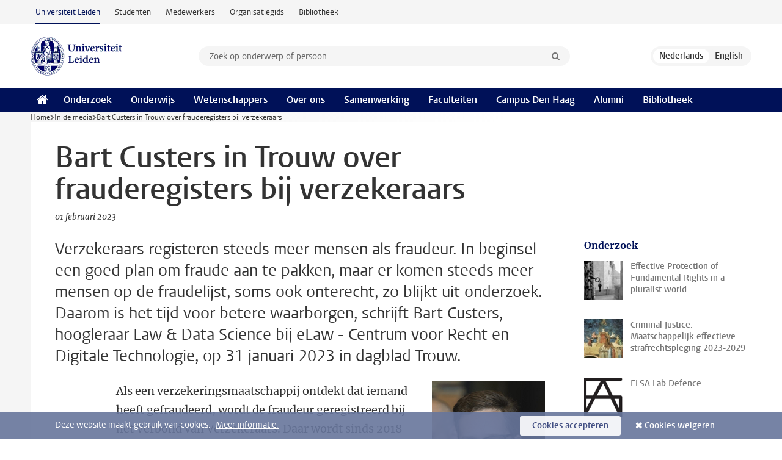

--- FILE ---
content_type: text/html;charset=UTF-8
request_url: https://www.universiteitleiden.nl/in-de-media/2023/01/bart-custers-in-trouw-over-frauderegisters-bij-verzekeraars
body_size: 6534
content:
<!DOCTYPE html>
<html lang="nl" data-version="1.217.00" >
<head>


















<!-- standard page html head -->

    <title>Bart Custers in Trouw over frauderegisters bij verzekeraars - Universiteit Leiden</title>
        <meta name="google-site-verification" content="o8KYuFAiSZi6QWW1wxqKFvT1WQwN-BxruU42si9YjXw"/>
        <meta name="google-site-verification" content="hRUxrqIARMinLW2dRXrPpmtLtymnOTsg0Pl3WjHWQ4w"/>

        <link rel="canonical" href="https://www.universiteitleiden.nl/in-de-media/2023/01/bart-custers-in-trouw-over-frauderegisters-bij-verzekeraars"/>
<!-- icons -->
    <link rel="shortcut icon" href="/design-1.1/assets/icons/favicon.ico"/>
    <link rel="icon" type="image/png" sizes="32x32" href="/design-1.1/assets/icons/icon-32px.png"/>
    <link rel="icon" type="image/png" sizes="96x96" href="/design-1.1/assets/icons/icon-96px.png"/>
    <link rel="icon" type="image/png" sizes="195x195" href="/design-1.1/assets/icons/icon-195px.png"/>

    <link rel="apple-touch-icon" href="/design-1.1/assets/icons/icon-120px.png"/> <!-- iPhone retina -->
    <link rel="apple-touch-icon" sizes="180x180"
          href="/design-1.1/assets/icons/icon-180px.png"/> <!-- iPhone 6 plus -->
    <link rel="apple-touch-icon" sizes="152x152"
          href="/design-1.1/assets/icons/icon-152px.png"/> <!-- iPad retina -->
    <link rel="apple-touch-icon" sizes="167x167"
          href="/design-1.1/assets/icons/icon-167px.png"/> <!-- iPad pro -->

    <meta charset="utf-8"/>
    <meta name="viewport" content="width=device-width, initial-scale=1"/>
    <meta http-equiv="X-UA-Compatible" content="IE=edge"/>

            <meta name="description" content="Verzekeraars registeren steeds meer mensen als fraudeur. In beginsel een goed plan om fraude aan te pakken, maar er komen steeds meer mensen op de fraudelijst, soms ook onterecht, zo blijkt uit onderzoek.  Daarom is het tijd voor betere waarborgen, schrijft Bart Custers, hoogleraar Law & Data Science&hellip;"/>
            <meta name="organization" content="elaw-at-leiden"/>
            <meta name="doctype" content="news"/>
<meta name="application-name" content="search"
data-content-type="news"
data-content-category="news"
data-protected="false"
data-language="nl"
data-last-modified-date="2023-02-02"
data-publication-date="2023-02-01"
data-organization="institute-for-the-interdisciplinary-study-of-the-law,elaw-at-leiden,law"
data-faculties="law"
data-uuid="31dc0cf3-8247-42cc-8722-a30f8728f438"
data-website="external-site"
data-context="elaw-at-leiden"
/>    <!-- Bluesky -->
    <meta name="bluesky:card" content="summary_large_image">
    <meta name="bluesky:site" content="unileiden.bsky.social">
        <meta name="bluesky:title" content="Bart Custers in Trouw over frauderegisters bij verzekeraars">
        <meta name="bluesky:description" content="Verzekeraars registeren steeds meer mensen als fraudeur. In beginsel een goed plan om fraude aan te pakken, maar er komen steeds meer mensen op de fraudelijst, soms ook onterecht, zo blijkt uit onderzoek.  Daarom is het tijd voor betere waarborgen, schrijft Bart Custers, hoogleraar Law & Data Science&hellip;">


        <meta name="bluesky:image" content="https://www.universiteitleiden.nl/binaries/content/gallery/ul2/main-images/social-and-behavioural-sciences/psychologie/ontwikkelings--en-onderwijspsychologie/trouw-logo.png">
    <!-- Twitter/X -->
    <meta name="twitter:card" content="summary_large_image">
    <meta name="twitter:site" content="@UniLeiden">
        <meta name="twitter:title" content="Bart Custers in Trouw over frauderegisters bij verzekeraars">
        <meta name="twitter:description" content="Verzekeraars registeren steeds meer mensen als fraudeur. In beginsel een goed plan om fraude aan te pakken, maar er komen steeds meer mensen op de fraudelijst, soms ook onterecht, zo blijkt uit onderzoek.  Daarom is het tijd voor betere waarborgen, schrijft Bart Custers, hoogleraar Law & Data Science&hellip;">


        <meta name="twitter:image" content="https://www.universiteitleiden.nl/binaries/content/gallery/ul2/main-images/social-and-behavioural-sciences/psychologie/ontwikkelings--en-onderwijspsychologie/trouw-logo.png">
    <!-- Open Graph -->
        <meta property="og:title" content="Bart Custers in Trouw over frauderegisters bij verzekeraars"/>
    <meta property="og:type" content="website"/>
        <meta property="og:description" content="Verzekeraars registeren steeds meer mensen als fraudeur. In beginsel een goed plan om fraude aan te pakken, maar er komen steeds meer mensen op de fraudelijst, soms ook onterecht, zo blijkt uit onderzoek.  Daarom is het tijd voor betere waarborgen, schrijft Bart Custers, hoogleraar Law & Data Science&hellip;"/>
        <meta property="og:site_name" content="Universiteit Leiden"/>
        <meta property="og:locale" content="nl_NL"/>

        <meta property="og:image" content="https://www.universiteitleiden.nl/binaries/content/gallery/ul2/main-images/social-and-behavioural-sciences/psychologie/ontwikkelings--en-onderwijspsychologie/trouw-logo.png/trouw-logo.png/d600x315"/>

        <meta property="og:url" content="https://www.universiteitleiden.nl/in-de-media/2023/01/bart-custers-in-trouw-over-frauderegisters-bij-verzekeraars"/>

<!-- Favicon and CSS -->

<link rel='shortcut icon' href="/design-1.1/assets/icons/favicon.ico"/>

    <link rel="stylesheet" href="/design-1.1/css/ul2external/screen.css?v=1.217.00"/>






<script>
var cookiesAccepted = 'false';
var internalTraffic = 'false';
</script>

<script>
window.dataLayer = window.dataLayer || [];
dataLayer.push({
event: 'Custom dimensions',
customDimensionData: {
faculty: 'Law',
facultyInstitute: 'Institute for the Interdisciplinary Study of the Law | eLaw – Center for Law and Digital Technologies',
language: 'nl',
pageType: 'news',
publicationDate: '2023-02-01',
cookiesAccepted: window.cookiesAccepted,
},
user: {
internalTraffic: window.internalTraffic,
}
});
</script>
<!-- Google Tag Manager -->
<script>(function (w, d, s, l, i) {
w[l] = w[l] || [];
w[l].push({
'gtm.start':
new Date().getTime(), event: 'gtm.js'
});
var f = d.getElementsByTagName(s)[0],
j = d.createElement(s), dl = l != 'dataLayer' ? '&l=' + l : '';
j.async = true;
j.src =
'https://www.googletagmanager.com/gtm.js?id=' + i + dl;
f.parentNode.insertBefore(j, f);
})(window, document, 'script', 'dataLayer', 'GTM-P7SF446');
</script>
<!-- End Google Tag Manager -->



<!-- this line enables the loading of asynchronous components (together with the headContributions at the bottom) -->
<!-- Header Scripts -->
</head>
<body class=" left--detail">
<!-- To enable JS-based styles: -->
<script> document.body.className += ' js'; </script>
<div class="skiplinks">
<a href="#content" class="skiplink">Ga naar hoofdinhoud</a>
</div><div class="header-container"><div class="top-nav-section">
<nav class="top-nav wrapper js_mobile-fit-menu-items" data-show-text="toon alle" data-hide-text="verberg" data-items-text="menu onderdelen">
<ul id="sites-menu">
<li>
<a class="active track-event"
href="/"
data-event-category="external-site"
data-event-label="Topmenu external-site"
>Universiteit Leiden</a>
</li>
<li>
<a class=" track-event"
href="https://www.student.universiteitleiden.nl/"
data-event-category="student-site"
data-event-label="Topmenu external-site"
>Studenten</a>
</li>
<li>
<a class=" track-event"
href="https://www.medewerkers.universiteitleiden.nl/"
data-event-category="staffmember-site"
data-event-label="Topmenu external-site"
>Medewerkers</a>
</li>
<li>
<a class=" track-event"
href="https://www.organisatiegids.universiteitleiden.nl/"
data-event-category="org-site"
data-event-label="Topmenu external-site"
>Organisatiegids</a>
</li>
<li>
<a class=" track-event"
href="https://www.bibliotheek.universiteitleiden.nl/"
data-event-category="library-site"
data-event-label="Topmenu external-site"
>Bibliotheek</a>
</li>
</ul>
</nav>
</div>
<header id="header-main" class="wrapper clearfix">
<h1 class="logo">
<a href="/">
<img width="151" height="64" src="/design-1.1/assets/images/zegel.png" alt="Universiteit Leiden"/>
</a>
</h1><!-- Standard page searchbox -->
<form id="search" method="get" action="searchresults-main">
<input type="hidden" name="website" value="external-site"/>
<fieldset>
<legend>Zoek op onderwerp of persoon en selecteer categorie</legend>
<label for="search-field">Zoekterm</label>
<input id="search-field" type="search" name="q" data-suggest="https://www.universiteitleiden.nl/async/searchsuggestions"
data-wait="100" data-threshold="3"
value="" placeholder="Zoek op onderwerp of persoon"/>
<ul class="options">
<li>
<a href="/zoeken" data-hidden='' data-hint="Zoek op onderwerp of persoon">
Alle categorieën </a>
</li>
<li>
<a href="/zoeken" data-hidden='{"content-category":"staffmember"}' data-hint="Zoek op&nbsp;personen">
Personen
</a>
</li>
<li>
<a href="/zoeken" data-hidden='{"content-category":"education"}' data-hint="Zoek op&nbsp;onderwijs">
Onderwijs
</a>
</li>
<li>
<a href="/zoeken" data-hidden='{"content-category":"research"}' data-hint="Zoek op&nbsp;onderzoek">
Onderzoek
</a>
</li>
<li>
<a href="/zoeken" data-hidden='{"content-category":"news"}' data-hint="Zoek op&nbsp;nieuws">
Nieuws
</a>
</li>
<li>
<a href="/zoeken" data-hidden='{"content-category":"event"}' data-hint="Zoek op&nbsp;agenda">
Agenda
</a>
</li>
<li>
<a href="/zoeken" data-hidden='{"content-category":"dossier"}' data-hint="Zoek op&nbsp;dossiers">
Dossiers
</a>
</li>
<li>
<a href="/zoeken" data-hidden='{"content-category":"location"}' data-hint="Zoek op&nbsp;locaties">
Locaties
</a>
</li>
<li>
<a href="/zoeken" data-hidden='{"content-category":"course"}' data-hint="Zoek op&nbsp;cursussen">
Cursussen
</a>
</li>
<li>
<a href="/zoeken" data-hidden='{"content-category":"vacancy"}' data-hint="Zoek op&nbsp;vacatures">
Vacatures
</a>
</li>
<li>
<a href="/zoeken" data-hidden='{"content-category":"general"}' data-hint="Zoek op&nbsp;overig">
Overig
</a>
</li>
<li>
<a href="/zoeken" data-hidden='{"keywords":"true"}' data-hint="Zoek op&nbsp;trefwoorden">
Trefwoorden
</a>
</li>
</ul>
<button class="submit" type="submit">
<span>Zoeken</span>
</button>
</fieldset>
</form><div class="language-btn-group">
<span class="btn active">
<abbr title="Nederlands">nl</abbr>
</span>
<a href="https://www.universiteitleiden.nl/en/in-the-media/2023/01/bart-custers-on-insurance-companies-and-fraud-registers" class="btn">
<abbr title="English">en</abbr>
</a>
</div>
</header><nav id="main-menu" class="main-nav js_nav--disclosure" data-nav-label="Menu" data-hamburger-destination="header-main">
<ul class="wrapper">
<li><a class="home" href="/"><span>Home</span></a></li>
<li>
<a href="/onderzoek" >Onderzoek</a>
</li>
<li>
<a href="/onderwijs" >Onderwijs</a>
</li>
<li>
<a href="/wetenschappers" >Wetenschappers</a>
</li>
<li>
<a href="/over-ons" >Over ons</a>
</li>
<li>
<a href="/samenwerking" >Samenwerking</a>
</li>
<li>
<a href="/over-ons/bestuur/faculteiten" >Faculteiten</a>
</li>
<li>
<a href="/den-haag" >Campus Den Haag</a>
</li>
<li>
<a href="/alumni" >Alumni</a>
</li>
<li>
<a href="https://www.bibliotheek.universiteitleiden.nl" >Bibliotheek</a>
</li>
</ul>
</nav>
</div>
<div class="main-container">
<div class="main wrapper clearfix">

<!-- main Student and Staff pages -->

<nav class="breadcrumb" aria-label="Breadcrumb" id="js_breadcrumbs" data-show-text="toon alle" data-hide-text="verberg" data-items-text="broodkruimels">
<ol id="breadcrumb-list">
<li>
<a href="/">Home</a>
</li>
<li>
<a href="/in-de-media">
In de media
</a>
</li>
<li>Bart Custers in Trouw over frauderegisters bij verzekeraars</li>
</ol>
</nav>

















<article id="content" class="left--detail__layout">

    <header class="article-header">
        <h1>Bart Custers in Trouw over frauderegisters bij verzekeraars</h1>
        <p class="by-line">

                <time datetime="2023-02-01"> 01 februari 2023</time>
        </p>
    </header>

    <div class="article-main-content">
        <div>
            <p class="intro">Verzekeraars registeren steeds meer mensen als fraudeur. In beginsel een goed plan om fraude aan te pakken, maar er komen steeds meer mensen op de fraudelijst, soms ook onterecht, zo blijkt uit onderzoek.  Daarom is het tijd voor betere waarborgen, schrijft Bart Custers, hoogleraar Law &amp; Data Science bij  eLaw - Centrum voor Recht en Digitale Technologie, op 31 januari 2023 in dagblad Trouw.</p>

            <div class="indent">
    <!-- Image block 1.0 -->








        <figure
                class="image float-right"
                data-open-modal="vergroot afbeeldingen"
                data-close-modal="sluit vergrootte afbeeldingen"
                data-next-image="volgende afbeelding"
                data-previous-image="vorige afbeelding"
        >
    <img
        srcset="/binaries/content/gallery/ul2/portraits/law/metajuridica/elaw/bart-custers-200x250.jpg/bart-custers-200x250.jpg/d185xvar 185w, /binaries/content/gallery/ul2/portraits/law/metajuridica/elaw/bart-custers-200x250.jpg/bart-custers-200x250.jpg/d390xvar 390w"
        sizes="(max-width:436px) 390px, 185px"
        src="/binaries/content/gallery/ul2/portraits/law/metajuridica/elaw/bart-custers-200x250.jpg/bart-custers-200x250.jpg/d185xvar"  alt=""
    />

                <figcaption >
                    Bart Custers
                </figcaption>
        </figure>
<p><span><span>Als een verzekeringsmaatschappij ontdekt dat iemand heeft gefraudeerd, wordt de fraudeur geregistreerd bij het Verbond van Verzekeraars. Daar wordt sinds 2018 een centrale lijst bijgehouden, om te voorkomen dat een fraudeur bij de volgende verzekeraar opnieuw kan frauderen. Mensen op de fraudelijst raken meestal hun verzekering kwijt. Het register is immers bedoeld om te voorkomen dat een fraudeur gewoon doorgaat met frauderen bij een volgende verzekeraar. Zonder verzekering kan iemand met hoge kosten worden geconfronteerd in geval van schade. Maar het kan ook verder doorwerken: iemand die zijn autoverzekering kwijtraakt, mag niet doorrijden met een onverzekerde auto.&nbsp;</span></span></p>

<p><span><span>Eigen schuld, dikke bult, dan moet je maar niet frauderen, is de redenering. Er zijn echter twee problemen met dit systeem. Ten eerste bepalen de verzekeraars wat iemands straf is en ten tweede bepalen verzekeraars wie er op de lijst komt, <a href="https://nos.nl/artikel/2460997-verzekeraars-registreren-steeds-meer-mensen-als-fraudeur-niet-altijd-terecht">soms zonder deugdelijk bewijs</a>. In <a href="https://www.trouw.nl/opinie/nederlandse-verzekeraars-spelen-voor-aanklager-en-rechter-tegelijk~b225f919/">zijn artikel</a> gaat Custers, expert op het terrein van risicoprofilering en fraudebestrijding, verder in op deze problemen en stelt vier maatregelen voor die de fraudebestrijding niet zullen schaden, maar burgers wel beter zullen beschermen.</span></span></p>

                <section class="share">

<!-- Social Media icons 1.1 -->

<a class="facebook" href="http://www.facebook.com/sharer/sharer.php?u=https%3A%2F%2Fwww.universiteitleiden.nl%2Fin-de-media%2F2023%2F01%2Fbart-custers-in-trouw-over-frauderegisters-bij-verzekeraars"><span class="visually-hidden">Delen op Facebook</span></a>
<a class="bluesky" href="https://bsky.app/intent/compose?text=Bart+Custers+in+Trouw+over+frauderegisters+bij+verzekeraars+https%3A%2F%2Fwww.universiteitleiden.nl%2Fin-de-media%2F2023%2F01%2Fbart-custers-in-trouw-over-frauderegisters-bij-verzekeraars"><span class="visually-hidden">Delen via Bluesky</span></a>
<a class="linkedin" href="http://www.linkedin.com/shareArticle?mini=true&title=Bart+Custers+in+Trouw+over+frauderegisters+bij+verzekeraars&url=https%3A%2F%2Fwww.universiteitleiden.nl%2Fin-de-media%2F2023%2F01%2Fbart-custers-in-trouw-over-frauderegisters-bij-verzekeraars"><span class="visually-hidden">Delen op LinkedIn</span></a>
<a class="whatsapp" href="whatsapp://send?text=Bart+Custers+in+Trouw+over+frauderegisters+bij+verzekeraars+https%3A%2F%2Fwww.universiteitleiden.nl%2Fin-de-media%2F2023%2F01%2Fbart-custers-in-trouw-over-frauderegisters-bij-verzekeraars"><span class="visually-hidden">Delen via WhatsApp</span></a>
<a class="mastodon" href="https://mastodon.social/share?text=Bart+Custers+in+Trouw+over+frauderegisters+bij+verzekeraars&url=https%3A%2F%2Fwww.universiteitleiden.nl%2Fin-de-media%2F2023%2F01%2Fbart-custers-in-trouw-over-frauderegisters-bij-verzekeraars"><span class="visually-hidden">Delen via Mastodon</span></a>
                </section>
            </div>

        </div>
    </div>













<aside>
        <div class="box paginated" data-per-page="10" data-prev="" data-next="">
            <div class="box-header">
                <h2>Onderzoek</h2>
            </div>
            <div class="box-content">
                <ul>
                        <li>
                            <a href="/onderzoek/onderzoeksprojecten/rechtsgeleerdheid/effective-protection-of-fundamental-rights-in-a-pluralist-world">



            <img src="/binaries/content/gallery/ul2/main-images/law/mc/events/key-cairo.png/key-cairo.png/d64x64" alt="" width="64" height="64" />
                                <div>
                                    <p>Effective Protection of Fundamental Rights in a pluralist world</p>
                                </div>
                            </a>
                        </li>
                        <li>
                            <a href="/onderzoek/onderzoeksprojecten/rechtsgeleerdheid/criminal-justice-legitimacy-accountability-and-effectivity">



            <img src="/binaries/content/gallery/ul2/main-images/law/onderzoeksprojecte/cj_visitatie.jpg/cj_visitatie.jpg/d64x64" alt="" width="64" height="64" />
                                <div>
                                    <p>Criminal Justice: Maatschappelijk effectieve strafrechtspleging 2023-2029</p>
                                </div>
                            </a>
                        </li>
                        <li>
                            <a href="/onderzoek/onderzoeksprojecten/rechtsgeleerdheid/elsa-lab-defence">



            <img src="/binaries/content/gallery/ul2/main-images/law/metajuridica/thumbnail-elsa-lab.png/thumbnail-elsa-lab.png/d64x64" alt="" width="64" height="64" />
                                <div>
                                    <p>ELSA Lab Defence</p>
                                </div>
                            </a>
                        </li>
                </ul>
            </div>
        </div>

        <div class="box paginated" data-per-page="10" data-prev="" data-next="">
            <div class="box-header">
                <h2>Onderwijs</h2>
            </div>
            <div class="box-content">
                <ul class="bulleted">
                        <li>
                                <a href="/onderwijs/opleidingen/bachelor/rechtsgeleerdheid">Rechtsgeleerdheid (LL.B.)</a>
                        </li>
                        <li>
                                Rechtsgeleerdheid (afstudeerrichting) (LL.B.)
                        </li>
                        <li>
                                <a href="/onderwijs/opleidingen/master/law-and-digital-technologies">Law and Digital Technologies (Advanced LL.M.)</a>
                        </li>
                </ul>
            </div>
        </div>







<div class="box paginated" data-per-page="10" data-prev="" data-next="">
    <div class="box-header">
            <h2>Wetenschappers</h2>
    </div>
    <div class="box-content">
        <ul class="scientists">
                    <li>





<a href="/medewerkers/bart-custers">




                    <img src="/binaries/content/gallery/ul2/portraits/law/metajuridica/elaw/bart-custers-200x250.jpg/bart-custers-200x250.jpg/d64x64"  alt="" width="64" height="64" />
    <div>
        <strong>Bart Custers</strong>
            <span class="meta">Hoogleraar Law and Data Science</span>
    </div>
</a>
                    </li>
        </ul>
    </div>
</div>

        <div class="box paginated" data-per-page="10" data-prev="" data-next="">
            <div class="box-header">
                <h2>Organisatie</h2>
            </div>
            <div class="box-content">
                <ul class="bulleted">
                        <li>
                                <a href="/rechtsgeleerdheid">Rechtsgeleerdheid</a>
                        </li>
                        <li>
                                <a href="/rechtsgeleerdheid/instituut-voor-metajuridica">Instituut voor Metajuridica</a>
                        </li>
                        <li>
                                <a href="/rechtsgeleerdheid/instituut-voor-metajuridica/elaw">eLaw – Centrum voor Recht en Digitale Technologie</a>
                        </li>
                </ul>
            </div>
        </div>

</aside>
</article>

</div>
</div><div class="footer-container">
<footer class="wrapper clearfix">
<section>
<h2>Studiekeuze</h2>
<ul>
<li>
<a href="/onderwijs/bachelors">Bacheloropleidingen</a>
</li>
<li>
<a href="/onderwijs/masters">Masteropleidingen</a>
</li>
<li>
<a href="/wetenschappers/promoveren">PhD-programma's</a>
</li>
<li>
<a href="/onderwijs/onderwijs-voor-professionals">Onderwijs voor professionals</a>
</li>
<li>
<a href="/en/education/other-modes-of-study/summer-schools">Summer Schools</a>
</li>
<li>
<a href="/onderwijs/bachelors/voorlichtingsactiviteiten/open-dagen">Open dagen</a>
</li>
<li>
<a href="/onderwijs/masters/voorlichtingsactiviteiten/master-open-dagen">Master Open Dag</a>
</li>
</ul>
</section>
<section>
<h2>Organisatie</h2>
<ul>
<li>
<a href="/en/archaeology">Archeologie</a>
</li>
<li>
<a href="/geesteswetenschappen">Geesteswetenschappen</a>
</li>
<li>
<a href="/geneeskunde-lumc">Geneeskunde/LUMC</a>
</li>
<li>
<a href="/governance-and-global-affairs">Governance and Global Affairs</a>
</li>
<li>
<a href="/rechtsgeleerdheid">Rechtsgeleerdheid</a>
</li>
<li>
<a href="/sociale-wetenschappen">Sociale Wetenschappen</a>
</li>
<li>
<a href="/wiskunde-en-natuurwetenschappen">Wiskunde en Natuurwetenschappen</a>
</li>
<li>
<a href="/afrika-studiecentrum-leiden">Afrika-Studiecentrum Leiden</a>
</li>
<li>
<a href="/honours-academy">Honours Academy</a>
</li>
<li>
<a href="/iclon">ICLON</a>
</li>
<li>
<a href="https://www.organisatiegids.universiteitleiden.nl/faculteiten-en-instituten/international-institute-for-asian-studies">International Institute for Asian Studies</a>
</li>
</ul>
</section>
<section>
<h2>Over ons</h2>
<ul>
<li>
<a href="/werken-bij">Werken bij de Universiteit Leiden</a>
</li>
<li>
<a href="https://www.luf.nl/">Steun de Universiteit Leiden</a>
</li>
<li>
<a href="/alumni">Alumni</a>
</li>
<li>
<a href="/over-ons/impact">Impact</a>
</li>
<li>
<a href="https://www.leiden-delft-erasmus.nl/">Leiden-Delft-Erasmus Universities</a>
</li>
<li>
<a href="https://www.universiteitleiden.nl/locaties">Locaties</a>
</li>
<li>
<a href="https://www.organisatiegids.universiteitleiden.nl/reglementen/algemeen/universitaire-website-disclaimer">Disclaimer</a>
</li>
<li>
<a href="https://www.organisatiegids.universiteitleiden.nl/cookies">Cookies</a>
</li>
<li>
<a href="https://www.organisatiegids.universiteitleiden.nl/reglementen/algemeen/privacyverklaringen">Privacy</a>
</li>
<li>
<a href="/over-ons/contact">Contact</a>
</li>
</ul>
</section>
<section>
<h2>Volg ons</h2>
<ul>
<li>
<a href="https://web.universiteitleiden.nl/nieuwsbrief">Lees onze wekelijkse nieuwsbrief</a>
</li>
</ul>
<div class="share">
<a href="https://bsky.app/profile/unileiden.bsky.social" class="bluesky"><span class="visually-hidden">Volg ons op bluesky</span></a>
<a href="https://nl-nl.facebook.com/UniversiteitLeiden" class="facebook"><span class="visually-hidden">Volg ons op facebook</span></a>
<a href="https://www.youtube.com/user/UniversiteitLeiden" class="youtube"><span class="visually-hidden">Volg ons op youtube</span></a>
<a href="https://www.linkedin.com/company/leiden-university" class="linkedin"><span class="visually-hidden">Volg ons op linkedin</span></a>
<a href="https://instagram.com/universiteitleiden" class="instagram"><span class="visually-hidden">Volg ons op instagram</span></a>
<a href="https://mastodon.nl/@universiteitleiden" class="mastodon"><span class="visually-hidden">Volg ons op mastodon</span></a>
</div>
</section>
</footer>
</div><div class="cookies">
<div class="wrapper">
Deze website maakt gebruik van cookies.&nbsp;
<a href="https://www.organisatiegids.universiteitleiden.nl/cookies">
Meer informatie. </a>
<form action="/in-de-media/2023/01/bart-custers-in-trouw-over-frauderegisters-bij-verzekeraars?_hn:type=action&amp;_hn:ref=r84_r9" method="post">
<button type="submit" class="accept" name="cookie" value="accept">Cookies accepteren</button>
<button type="submit" class="reject" name="cookie" value="reject">Cookies weigeren</button>
</form>
</div>
</div><!-- bottom scripts -->
<script async defer src="/design-1.1/scripts/ul2.js?v=1.217.00" data-main="/design-1.1/scripts/ul2common/main.js"></script>
<!-- this line enables the loading of asynchronous components (together with the headContributions at the top) -->
</body>
</html>